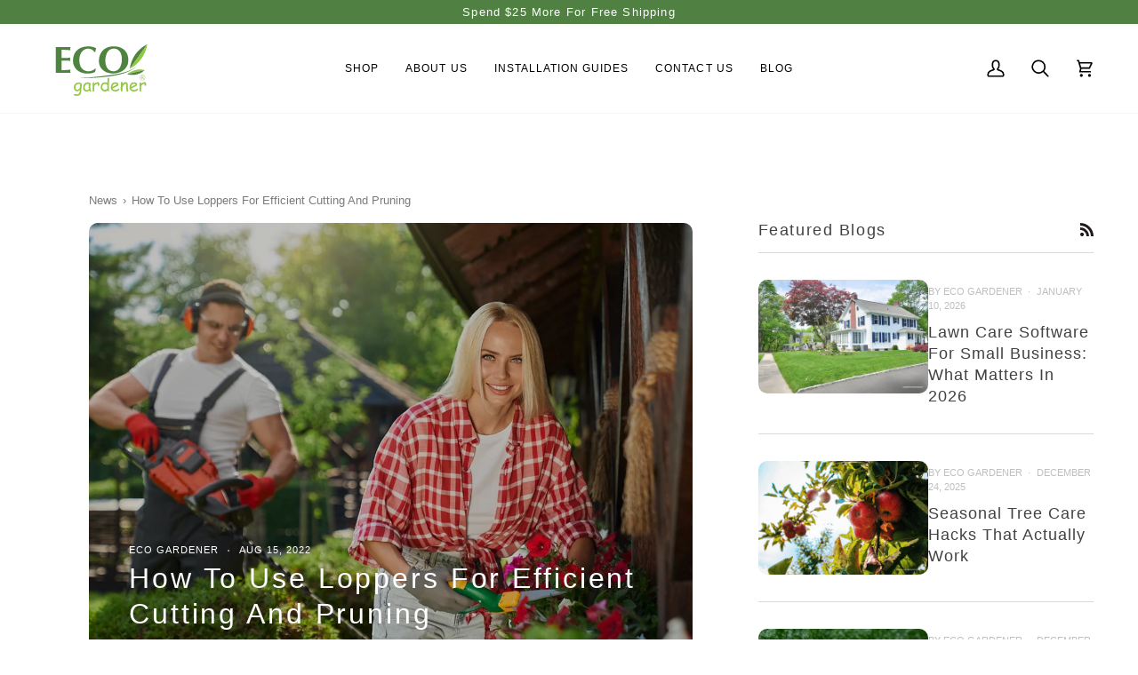

--- FILE ---
content_type: text/css
request_url: https://ecogardener.com/cdn/shop/t/152/assets/custom-css.css?v=45389273154073663961768907950
body_size: 2685
content:
.announcement .rte--lock-font .cart__message,.announcement .rte--lock-font{text-transform:capitalize}.header__backfill{height:30px!important}.js__header__stuck--animated .theme__header{display:none}.js__header__stuck__backdrop.js__header__stuck--trigger-animation .theme__header{display:block}.header__desktop__buttons--icons .header__cart__status [data-header-cart-full=true],.header__mobile__button .header__cart__status [data-header-cart-full=true]{background-color:green}.navlink--child .navtext{font-size:14px}.grandparent .navlink--child .navtext{font-size:16px;font-weight:600}.grandparent .header__dropdown__inner{padding:24px 0 44px}.menu__item.parent.installation-guides .navlink--child .navtext{text-transform:capitalize}.grandparent.kids-6 .custom-menu-holder{display:grid;grid-template-columns:repeat(4,1fr);grid-template-rows:repeat(1,1fr);grid-column-gap:0px;grid-row-gap:60px;padding:0}.grandparent.kids-6 .custom-menu-holder .custom-menu-1{grid-area:1 / 1 / 2 / 2}.grandparent.kids-6 .custom-menu-holder .custom-menu-2{grid-area:1 / 2 / 2 / 3}.grandparent.kids-6 .custom-menu-holder .custom-menu-3{grid-area:1 / 3 / 2 / 4}.grandparent.kids-6 .custom-menu-holder .custom-menu-4{grid-area:1 / 4 / 2 / 5;padding-bottom:0!important;border-right:0px}.grandparent.kids-6 .custom-menu-holder .custom-menu-5{grid-area:2 / 4 / 3 / 5;padding-bottom:0!important;padding-top:10px;border-right:0px}.grandparent.kids-6 .custom-menu-holder .custom-menu-6{grid-area:3 / 4 / 4 / 5;padding-bottom:60px!important;padding-top:10px;border-right:0px}.custom-menu-parent{border-top:1px solid #8080806e;height:310px;padding:0 12%!important}.grandparent .navlink--child{border-bottom:0px}.custom-grand-child-border{border-right:1px solid #8080806e;padding:24px 55px 60px}@media (min-width:1900px){.custom-main-banner{height:595px}}.product__media img,.media__thumb img,.cart__items__img,.product__popdown__image img,img.product-clip__image__inner,.product-grid-item__image,.collection__products .float-grid img,.collection__products .grid--full img{border-radius:10px}.look__dot__pulse:before,.look__dot__pulse:after{background-color:#217612}.look__dot{background-color:#fff}@media (min-width:768px){.custom-shop-width{width:70%;border-radius:10px}.look__products__holder{width:300px!important;border-radius:10px}.look__products__holder--right{right:50px}}@media (min-width:1400px) and (max-width:1650px){.custom-menu-parent{padding:0 5%!important}}@media (min-width:1250px) and (max-width:1399px){.custom-menu-parent{padding:0!important}}@media (min-width:1200px) and (max-width:1249px){.custom-menu-parent{padding:0!important}.custom-grand-child-border{padding:24px 40px 60px}}@media (min-width:900px) and (max-width:1199px){.custom-menu-parent{padding:0!important}.custom-grand-child-border{padding:24px 40px 30px}}@media (min-width:1201px) and (max-width:1350px){.look__products__holder{width:250px!important}.look__products__holder--right{right:25px}}@media (min-width:1101px) and (max-width:1200px){.look__products__holder{width:250px!important}.look__products__holder--right{right:10px}}@media (min-width:1025px) and (max-width:1100px){.look__products__holder{width:200px!important}.look__products__holder--right{right:10px}}@media (min-width:768px) and (max-width:1024px){.look__products__holder{width:200px!important}.look__products__holder--right{right:10px}}@media (max-width:767px){.custom-shop-width{display:none}.flickity-cell{box-shadow:0 0 4px #cfcfcf;padding:15px!important}[data-grid]:not([data-grid-no-gutters]).flickity-enabled [data-item],[data-grid][data-grid-no-gutters].flickity-enabled [data-item],[data-grid].flickity-enabled [data-item]{width:55%!important}[data-carousel].look__products__slider .flickity-prev-next-button{top:-20%;display:none}[data-carousel].look__products__slider .flickity-prev-next-button.previous{left:10%}[data-carousel].look__products__slider .flickity-prev-next-button.next{left:90%}.look__products__holder{max-height:50vh}.shopify-policy__title{margin-bottom:60px}.text__standard{padding-top:0;padding-bottom:0}}.product__grid__title__wrapper{column-gap:30px;display:flex;justify-content:space-between;align-items:flex-start;flex-direction:column-reverse;flex-wrap:nowrap}.product__grid__title{width:80%}.custom-quick-action-btn{bottom:0!important;left:0!important;right:0!important}.product__badge.product__badge--sale{background-color:#ec6262;color:#fff}.product__badge.product__badge--sold{background-color:#e5e5e5}.custom-kicker-flourished:after{content:"";margin:auto;width:30px;height:3px;position:absolute;bottom:0;background:var(--text);opacity:.2;left:0;right:0}.bg-button{background-color:#508142;color:#fff}.text-button-contrast,.group\/quick-action-button:hover .group-hover\/quick-action-button\:text-button-contrast\/50{color:#fff}.top-\[calc\(var\(--inner\)\/2\)\]{top:0}.right-\[calc\(var\(--inner\)\/2\)\]{right:0}.left-\[calc\(var\(--inner\)\/2\)\]{left:0}.bottom-\[calc\(var\(--inner\)\/2\)\]{bottom:0}.btn-state-complete{border-left:1px solid white;border-bottom:1px solid white}.custom-blog-section-title{margin:45px 0 0}.custom-blog-section .article__item-title{font-size:18px;font-weight:500}.custom-featured-article .hero__title__link,.custom-featured-article .hero__kicker{margin-bottom:15px}.kicker-section{margin:60px 0 30px}.testimonial-holder{display:flex;flex-direction:row;flex-wrap:nowrap;justify-content:normal;align-items:normal;align-content:normal;column-gap:15px}.testimonial-column-4{display:block;flex-grow:0;flex-shrink:1;flex-basis:auto;align-self:auto;order:0;width:25%}.testimonial-column-3{display:block;flex-grow:0;flex-shrink:1;flex-basis:auto;align-self:auto;order:0;width:33.333%}.testimonials-content{margin:15px 0;padding:15px;box-shadow:1px 1px 4px #00000026;border-radius:15px}.testimonials-content h3{font-size:16px;font-weight:500;margin-bottom:5px}.testimonials-content{font-size:14px}@media (max-width:767px){.custom-testimonial-section{display:none}}.review-rating{margin-bottom:15px}.testimonials-content .review-rating .icon-star-rating path{fill:#e7b51f!important;stroke:#e7b51f!important}.spr-icon-star,.spr-icon-star-half-alt{color:#e7b51f}.product__rating__star:before{color:#e7b51f}.custom-blog-info{font-size:12px!important;text-transform:uppercase;color:#bfbfbf}.custom-blog-info .article__item-date{font-size:12px!important}.custom-featured-article .hero__description{font-size:14px}.custom-featured-article .hero__kicker{font-size:11px}.custom-featured-article .hero__title__link{margin-bottom:5px;font-weight:500}.sidebar__filter__group .filter__button label,.sidebar__filter__group .sidebar__navigation__list+button{text-transform:capitalize}.meta-table-3-column{display:flex}.meta-table-3-column .meta-table-item{display:block;width:33.333%}.accordion__body{font-size:14px}@media (min-width:768px) and (max-width:1299px){.flickity-force-arrows-top [data-carousel] .flickity-button{bottom:50%}}@media (min-width:1300px) and (max-width:1599px){.flickity-force-arrows-top [data-carousel] .flickity-button{bottom:50%}.flickity-force-arrows-top [data-carousel] .flickity-button.previous{left:-30px}.flickity-force-arrows-top [data-carousel] .flickity-button.next{right:-30px}}@media (min-width:1600px) and (max-width:1612px){.flickity-force-arrows-top [data-carousel] .flickity-button{bottom:50%}.flickity-force-arrows-top [data-carousel] .flickity-button.previous{left:-70px}.flickity-force-arrows-top [data-carousel] .flickity-button.next{right:-70px}}.section-related .kicker-flourished{margin-bottom:30px}.section-featured-article .hero__image+.hero__content__wrapper.align--bottom-center.no-overlay-text-wrapper{transform:translateY(0)}.section-featured-article .no-overlay-text-wrapper,.section-featured-article .no-overlay-text{grid-row-start:auto;grid-column-start:auto;padding:0}.hero__image,.article__item-image img,.section-video .section--image{border-radius:10px}.article__item-title{letter-spacing:1px!important;margin-bottom:15px}.custom-blog-section .section-blog__btn{top:30px}@media (max-width:767px){.section-featured-article .hero__image+.hero__content__wrapper{margin-top:0}.hero__content.hero__content--transparent,.hero__cta__wrapper .hero__btn{color:#000}.image__hero__frame.use_screen_three_quarters{height:var(--one-half)}}.custom-blog-section .flickity-force-arrows-top [data-carousel] .flickity-button{top:auto;bottom:50%;transform:none;z-index:99999999;background-color:#0000008c;color:#fff}.custom-blog-section .flickity-prev-next-button.previous{left:-30px!important}.custom-blog-section .flickity-prev-next-button.next{right:-30px!important}.product-catalog-container a{text-decoration:none!important}.theme__header{position:relative!important}.custom-cart__footer__value{font-size:1.5em;font-weight:500;float:right}.cart__footer__itemtotal{align-items:center;vertical-align:middle;display:flex;justify-content:space-between}.footer__newsletter__body:first-child{align-self:baseline}.footer__newsletter__body{padding:0}.footer__logo__wrapper{padding-bottom:0}.footer__newsletter{padding-left:15px;padding-right:50px}.custom-footer-title{border-top:0px!important;border-bottom:0px}.text-footer-logo{margin-bottom:30px}.custom-newsletter{flex-direction:column}.footer__newsletter{flex:0;margin-bottom:30px}.soc-med-newsletter{padding-left:15px}.subfooter{border-top:1px solid #eaeaea}.subfooter .subfooter__items .subfooter__item--copyright{justify-content:flex-end}.subfooter__copyright{margin-right:0}.custom-footer-logo-image{display:block}.footer__column .rte,.footer__content__inner .footer__block .footer__accordion__body,.footer__newsletter__body .rte,.footer__newsletter__body .input-group-field,.footer__newsletter__body .form__legal p{font-size:13px}.footer{margin-top:80px}@media (min-width:768px){.hide_on_desktop,.custom-footer-logo-image{display:none}}@media (max-width:767px){.custom-blog-section-title{margin-bottom:30px}.footer__block__text{padding-right:15px!important}.text-footer-logo{display:none}.subfooter .subfooter__items .subfooter__item--copyright,.subfooter .subfooter__items .subfooter__item--payment{justify-content:center}.subfooter .subfooter__items .subfooter__item--copyright{grid-row:1;margin-bottom:15px}.subfooter .subfooter__items .subfooter__item--payment{grid-row:2}.custom-featured-article .hero__content--transparent{text-align:left!important;padding:15px 0}.custom-featured-article .section__wrapper .section__inner .hero__content .hero__cta__wrapper{align-items:flex-start}.footer__block__text .footer__accordion__body,.footer__block .footer__accordion__body{display:none}}@media (max-width: 991px){.installation-guide-image .relative{max-width:100%}}body .shopify-policy__container{max-width:800px}.shopify-policy__container .shopify-policy__body .rte p{font-size:calc(var(--font-4) * var(--FONT-ADJUST-BODY))}.divider{height:30px;clear:both;overflow:hidden;width:100%}.divider--xl-1{height:99px}.divider--lg{height:45px}.divider--aside{height:36px}.divider--md2{height:40.5px}.divider--md1{height:31.5px}.divider--md0{height:30.6px}.divider--md{height:20.01px}.divider--sm{height:14.01px}.divider--xs{height:8.01px}.divider--xxs{height:3px;width:100%;overflow:hidden}.divider--15{height:15px}@media (max-width: 575px){.hidden-xs-down,.hidden-sm-down,.hidden-md-down,.hidden-lg-down,.hidden-xl-down,.hidden-xs-up,.hidden-unless-sm,.hidden-unless-md,.hidden-unless-lg,.hidden-unless-xl{display:none!important}}@media (min-width: 576px) and (max-width: 767px){.hidden-sm-down,.hidden-md-down,.hidden-lg-down,.hidden-xl-down,.hidden-xs-up,.hidden-sm-up,.hidden-unless-xs,.hidden-unless-md,.hidden-unless-lg,.hidden-unless-xl{display:none!important}}@media (min-width: 768px) and (max-width: 991px){.hidden-md-down,.hidden-lg-down,.hidden-xl-down,.hidden-xs-up,.hidden-sm-up,.hidden-md-up,.hidden-unless-xs,.hidden-unless-sm,.hidden-unless-lg,.hidden-unless-xl{display:none!important}}@media (min-width: 992px) and (max-width: 1199px){.hidden-lg-down,.hidden-xl-down,.hidden-xs-up,.hidden-sm-up,.hidden-md-up,.hidden-lg-up,.hidden-unless-xs,.hidden-unless-sm,.hidden-unless-md,.hidden-unless-xl{display:none!important}}@media (min-width: 1200px){.hidden-xl-down,.hidden-xs-up,.hidden-sm-up,.hidden-md-up,.hidden-lg-up,.hidden-xl-up,.hidden-unless-xs,.hidden-unless-sm,.hidden-unless-md,.hidden-unless-lg{display:none!important}}.row{display:-webkit-box;display:-ms-flexbox;display:flex;-ms-flex-wrap:wrap;flex-wrap:wrap;margin-right:-15px;margin-left:-15px}.col-1,.col-xs-1,.col-sm-1,.col-md-1,.col-lg-1,.col-2,.col-xs-2,.col-sm-2,.col-md-2,.col-lg-2,.col-3,.col-xs-3,.col-sm-3,.col-md-3,.col-lg-3,.col-4,.col-xs-4,.col-sm-4,.col-md-4,.col-lg-4,.col-5,.col-xs-5,.col-sm-5,.col-md-5,.col-lg-5,.col-6,.col-xs-6,.col-sm-6,.col-md-6,.col-lg-6,.col-7,.col-xs-7,.col-sm-7,.col-md-7,.col-lg-7,.col-8,.col-xs-8,.col-sm-8,.col-md-8,.col-lg-8,.col-9,.col-xs-9,.col-sm-9,.col-md-9,.col-lg-9,.col-10,.col-xs-10,.col-sm-10,.col-md-10,.col-lg-10,.col-11,.col-xs-11,.col-sm-11,.col-md-11,.col-lg-11,.col-12,.col-xs-12,.col-sm-12,.col-md-12,.col-lg-12{position:relative;min-height:1px;padding-right:15px;padding-left:15px}.col-xs-1,.col-xs-2,.col-xs-3,.col-xs-4,.col-xs-5,.col-xs-6,.col-xs-7,.col-xs-8,.col-xs-9,.col-xs-10,.col-xs-11,.col-xs-12,.col-1,.col-2,.col-3,.col-4,.col-5,.col-6,.col-7,.col-8,.col-9,.col-10,.col-11,.col-12{float:left}.col-xs-12,.col-12{width:100%}.col-xs-11,.col-11{width:91.66666667%}.col-xs-10,.col-10{width:83.33333333%}.col-xs-9,.col-9{width:75%}.col-xs-8,.col-8{width:66.66666667%}.col-xs-7,.col-7{width:58.33333333%}.col-xs-6,.col-6{width:50%}.col-xs-5,.col-5{width:41.66666667%}.col-xs-4,.col-4{width:33.33333333%}.col-xs-3,.col-3{width:25%}.col-xs-2,.col-2{width:16.66666667%}.col-xs-1,.col-1{width:8.33333333%}.col-xs-pull-12{right:100%}.col-xs-pull-11{right:91.66666667%}.col-xs-pull-10{right:83.33333333%}.col-xs-pull-9{right:75%}.col-xs-pull-8{right:66.66666667%}.col-xs-pull-7{right:58.33333333%}.col-xs-pull-6{right:50%}.col-xs-pull-5{right:41.66666667%}.col-xs-pull-4{right:33.33333333%}.col-xs-pull-3{right:25%}.col-xs-pull-2{right:16.66666667%}.col-xs-pull-1{right:8.33333333%}.col-xs-pull-0{right:auto}.col-xs-push-12{left:100%}.col-xs-push-11{left:91.66666667%}.col-xs-push-10{left:83.33333333%}.col-xs-push-9{left:75%}.col-xs-push-8{left:66.66666667%}.col-xs-push-7{left:58.33333333%}.col-xs-push-6{left:50%}.col-xs-push-5{left:41.66666667%}.col-xs-push-4{left:33.33333333%}.col-xs-push-3{left:25%}.col-xs-push-2{left:16.66666667%}.col-xs-push-1{left:8.33333333%}.col-xs-push-0{left:auto}.col-xs-offset-12{margin-left:100%}.col-xs-offset-11{margin-left:91.66666667%}.col-xs-offset-10{margin-left:83.33333333%}.col-xs-offset-9{margin-left:75%}.col-xs-offset-8{margin-left:66.66666667%}.col-xs-offset-7{margin-left:58.33333333%}.col-xs-offset-6{margin-left:50%}.col-xs-offset-5{margin-left:41.66666667%}.col-xs-offset-4{margin-left:33.33333333%}.col-xs-offset-3{margin-left:25%}.col-xs-offset-2{margin-left:16.66666667%}.col-xs-offset-1{margin-left:8.33333333%}.col-xs-offset-0{margin-left:0%}@media (min-width: 768px){.col-sm-1,.col-sm-2,.col-sm-3,.col-sm-4,.col-sm-5,.col-sm-6,.col-sm-7,.col-sm-8,.col-sm-9,.col-sm-10,.col-sm-11,.col-sm-12{float:left}.col-sm-12{width:100%}.col-sm-11{width:91.66666667%}.col-sm-10{width:83.33333333%}.col-sm-9{width:75%}.col-sm-8{width:66.66666667%}.col-sm-7{width:58.33333333%}.col-sm-6{width:50%}.col-sm-5{width:41.66666667%}.col-sm-4{width:33.33333333%}.col-sm-3{width:25%}.col-sm-2{width:16.66666667%}.col-sm-1{width:8.33333333%}.col-sm-pull-12{right:100%}.col-sm-pull-11{right:91.66666667%}.col-sm-pull-10{right:83.33333333%}.col-sm-pull-9{right:75%}.col-sm-pull-8{right:66.66666667%}.col-sm-pull-7{right:58.33333333%}.col-sm-pull-6{right:50%}.col-sm-pull-5{right:41.66666667%}.col-sm-pull-4{right:33.33333333%}.col-sm-pull-3{right:25%}.col-sm-pull-2{right:16.66666667%}.col-sm-pull-1{right:8.33333333%}.col-sm-pull-0{right:auto}.col-sm-push-12{left:100%}.col-sm-push-11{left:91.66666667%}.col-sm-push-10{left:83.33333333%}.col-sm-push-9{left:75%}.col-sm-push-8{left:66.66666667%}.col-sm-push-7{left:58.33333333%}.col-sm-push-6{left:50%}.col-sm-push-5{left:41.66666667%}.col-sm-push-4{left:33.33333333%}.col-sm-push-3{left:25%}.col-sm-push-2{left:16.66666667%}.col-sm-push-1{left:8.33333333%}.col-sm-push-0{left:auto}.col-sm-offset-12{margin-left:100%}.col-sm-offset-11{margin-left:91.66666667%}.col-sm-offset-10{margin-left:83.33333333%}.col-sm-offset-9{margin-left:75%}.col-sm-offset-8{margin-left:66.66666667%}.col-sm-offset-7{margin-left:58.33333333%}.col-sm-offset-6{margin-left:50%}.col-sm-offset-5{margin-left:41.66666667%}.col-sm-offset-4{margin-left:33.33333333%}.col-sm-offset-3{margin-left:25%}.col-sm-offset-2{margin-left:16.66666667%}.col-sm-offset-1{margin-left:8.33333333%}.col-sm-offset-0{margin-left:0%}}@media (min-width: 992px){.col-md-1,.col-md-2,.col-md-3,.col-md-4,.col-md-5,.col-md-6,.col-md-7,.col-md-8,.col-md-9,.col-md-10,.col-md-11,.col-md-12{float:left}.col-md-12{width:100%}.col-md-11{width:91.66666667%}.col-md-10{width:83.33333333%}.col-md-9{width:75%}.col-md-8{width:66.66666667%}.col-md-7{width:58.33333333%}.col-md-6{width:50%}.col-md-5{width:41.66666667%}.col-md-4{width:33.33333333%}.col-md-3{width:25%}.col-md-2{width:16.66666667%}.col-md-1{width:8.33333333%}.col-md-pull-12{right:100%}.col-md-pull-11{right:91.66666667%}.col-md-pull-10{right:83.33333333%}.col-md-pull-9{right:75%}.col-md-pull-8{right:66.66666667%}.col-md-pull-7{right:58.33333333%}.col-md-pull-6{right:50%}.col-md-pull-5{right:41.66666667%}.col-md-pull-4{right:33.33333333%}.col-md-pull-3{right:25%}.col-md-pull-2{right:16.66666667%}.col-md-pull-1{right:8.33333333%}.col-md-pull-0{right:auto}.col-md-push-12{left:100%}.col-md-push-11{left:91.66666667%}.col-md-push-10{left:83.33333333%}.col-md-push-9{left:75%}.col-md-push-8{left:66.66666667%}.col-md-push-7{left:58.33333333%}.col-md-push-6{left:50%}.col-md-push-5{left:41.66666667%}.col-md-push-4{left:33.33333333%}.col-md-push-3{left:25%}.col-md-push-2{left:16.66666667%}.col-md-push-1{left:8.33333333%}.col-md-push-0{left:auto}.col-md-offset-12{margin-left:100%}.col-md-offset-11{margin-left:91.66666667%}.col-md-offset-10{margin-left:83.33333333%}.col-md-offset-9{margin-left:75%}.col-md-offset-8{margin-left:66.66666667%}.col-md-offset-7{margin-left:58.33333333%}.col-md-offset-6{margin-left:50%}.col-md-offset-5{margin-left:41.66666667%}.col-md-offset-4{margin-left:33.33333333%}.col-md-offset-3{margin-left:25%}.col-md-offset-2{margin-left:16.66666667%}.col-md-offset-1{margin-left:8.33333333%}.col-md-offset-0{margin-left:0%}}@media (min-width: 1200px){.col-lg-1,.col-lg-2,.col-lg-3,.col-lg-4,.col-lg-5,.col-lg-6,.col-lg-7,.col-lg-8,.col-lg-9,.col-lg-10,.col-lg-11,.col-lg-12{float:left}.col-lg-12{width:100%}.col-lg-11{width:91.66666667%}.col-lg-10{width:83.33333333%}.col-lg-9{width:75%}.col-lg-8{width:66.66666667%}.col-lg-7{width:58.33333333%}.col-lg-6{width:50%}.col-lg-5{width:41.66666667%}.col-lg-4{width:33.33333333%}.col-lg-3{width:25%}.col-lg-2{width:16.66666667%}.col-lg-1{width:8.33333333%}.col-lg-pull-12{right:100%}.col-lg-pull-11{right:91.66666667%}.col-lg-pull-10{right:83.33333333%}.col-lg-pull-9{right:75%}.col-lg-pull-8{right:66.66666667%}.col-lg-pull-7{right:58.33333333%}.col-lg-pull-6{right:50%}.col-lg-pull-5{right:41.66666667%}.col-lg-pull-4{right:33.33333333%}.col-lg-pull-3{right:25%}.col-lg-pull-2{right:16.66666667%}.col-lg-pull-1{right:8.33333333%}.col-lg-pull-0{right:auto}.col-lg-push-12{left:100%}.col-lg-push-11{left:91.66666667%}.col-lg-push-10{left:83.33333333%}.col-lg-push-9{left:75%}.col-lg-push-8{left:66.66666667%}.col-lg-push-7{left:58.33333333%}.col-lg-push-6{left:50%}.col-lg-push-5{left:41.66666667%}.col-lg-push-4{left:33.33333333%}.col-lg-push-3{left:25%}.col-lg-push-2{left:16.66666667%}.col-lg-push-1{left:8.33333333%}.col-lg-push-0{left:auto}.col-lg-offset-12{margin-left:100%}.col-lg-offset-11{margin-left:91.66666667%}.col-lg-offset-10{margin-left:83.33333333%}.col-lg-offset-9{margin-left:75%}.col-lg-offset-8{margin-left:66.66666667%}.col-lg-offset-7{margin-left:58.33333333%}.col-lg-offset-6{margin-left:50%}.col-lg-offset-5{margin-left:41.66666667%}.col-lg-offset-4{margin-left:33.33333333%}.col-lg-offset-3{margin-left:25%}.col-lg-offset-2{margin-left:16.66666667%}.col-lg-offset-1{margin-left:8.33333333%}.col-lg-offset-0{margin-left:0%}}.mb-auto,.my-auto{margin-bottom:auto!important}.mt-auto,.my-auto{margin-top:auto!important}
/*# sourceMappingURL=/cdn/shop/t/152/assets/custom-css.css.map?v=45389273154073663961768907950 */


--- FILE ---
content_type: text/css
request_url: https://ecogardener.com/cdn/shop/t/152/assets/article.css?v=148766065712232330211768285057
body_size: 430
content:
.blog__article{border:0px!important;box-shadow:unset!important}.table-content{background-color:#f7f7f7;padding:15px;border:1px solid #cecece;margin:30px 0;width:50%}.hide-tbl-cont{color:#48733c;cursor:pointer}.hide-tbl-cont:hover{color:#48733ca3}.table-content h2{font-size:1em!important}.blog-content h1,.blog-content h2,.blog-content h3,.blog-content h4,.blog-content h5,.blog-content h6,.blog-content p,.rte h1,.rte h2,.rte h3,.rte h4,.rte h5,.rte h6,.rte p{clear:both}.table-content h2.h4:first-child{text-align:center!important}.show-more-arrow{float:right;display:inline-block;cursor:pointer;color:#48733c;padding:0 10px;transition:all .1s}.tbl-cont-list>a{display:inline-block;width:80%}.tbl-cont-list li ul,.tbl-cont-list li ol{display:none}.show-more-arrow.show{transform:rotate(90deg)}h1,h2,h3,h4,h5,h6{text-transform:capitalize!important}.blog-page .blog-content h1,.blog__article__content.rte h1{font-size:2em;letter-spacing:normal;margin-bottom:27.5px}.blog-page .blog-content h2,.blog__article__content.rte h2{font-size:1.5em;letter-spacing:normal;margin-bottom:27.5px}.blog-page .blog-content h3,.blog__article__content.rte h3{font-size:1.3em;letter-spacing:normal;margin-bottom:27.5px}.blog-page .blog-content h4,.blog__article__content.rte h4{font-size:1.25em;letter-spacing:normal;margin-bottom:27.5px}.blog-page .blog-content h5,.blog__article__content.rte h5{font-size:1em;letter-spacing:normal;margin-bottom:27.5px}.blog-page .blog-content p,.blog__article__content.rte p{font-size:15px;letter-spacing:normal;margin:0 0 19.44444px}.blog-page ol li,.blog-page ul li{font-size:15px}.blog-page a,.blog__article__content.rte a{text-decoration:none!important;color:#1b7e00!important}.blog-page .small{text-transform:lowercase;font-size:14px;font-weight:600;letter-spacing:1px}.tbl-cont-list a p{color:#48733c}.tbl-cont-list li a .h5{margin-bottom:7.5px!important}.blog-page .blog-content .tbl-cont-list a{color:#48733c!important}.font-weight-bold{font-weight:500}.image__hero__scale img{position:absolute}.custom-article-header{margin:30px 0}.blog__article header .blog__article--light{opacity:1}.blog__article__title{font-size:1.75em!important;letter-spacing:0px!important;margin-top:10px!important;font-weight:500}.blog__sidebar .article__item-title{margin-top:10px!important;letter-spacing:1px!important;font-size:calc(var(--font-5) * var(--FONT-ADJUST-HEADING));font-weight:500}.breadcrumb{text-transform:capitalize;letter-spacing:0px;font-weight:500}.blog__article__content .blog-page .blog-content picture{display:flex;justify-content:left;width:110%;margin:25px 0 0}.blog__article__content .blog-page .blog-content .attribution{font-size:10px;margin-bottom:25px;width:100%;font-style:italic;color:gray}.custom-article-header,.blog__article .blog__article__content.rte{padding:0 45px}.blog__article .breadcrumb{padding-bottom:15px;color:#7b7b7b}.custom-article-featured-image .hero__content{max-width:100%;padding:0 45px 30px;margin:0}.custom-article-featured-image .section__wrapper{padding:0 0 30px}.custom-article-featured-image .hero__kicker{font-size:11px}.header__backfill{display:none}.custom_sticky_sidebar{position:sticky;top:40px;margin-bottom:40%}.blog__sidebar{width:100%;margin-top:83px}.custom_sticky_sidebar hr.hr--small{margin-bottom:30px}.custom_sticky_sidebar .article__item{display:flex;column-gap:30px;justify-content:center;flex-direction:row;flex-wrap:nowrap;align-content:center;align-items:flex-start;border-bottom:1px solid #42424233;padding-bottom:30px;margin-bottom:30px}.custom_sticky_sidebar .article__item .article__item-content{width:110%}.custom_sticky_sidebar .article__item-image{margin-bottom:0}.custom-blog-info,.custom-blog-info .article__item-date{font-size:11px!important}.blog__comments{padding:50px 95px}.comment .rte p{margin-top:30px;font-size:15px}.author-time{font-size:13px}@media (max-width:767px){.blog__comments{padding:10px}}@media (min-width:768px) and (max-width:1024px){.table-content{width:75%}}@media (max-width:767px){.table-content{width:100%}.custom-article-header,.blog__article .blog__article__content.rte{padding:0 15px}.custom-article-featured-image .hero__content{padding:30px 16px 16px}.custom-article-featured-image .section__wrapper{padding:0 0 10px}.blog__article{padding:15px 0 0}.blog__article__content .blog-page .blog-content picture{width:100%}.blog-page .blog-content img{width:100%!important}}
/*# sourceMappingURL=/cdn/shop/t/152/assets/article.css.map?v=148766065712232330211768285057 */


--- FILE ---
content_type: text/javascript
request_url: https://ecogardener.com/cdn/shop/t/152/assets/article.js?v=64515005664432952181768285057
body_size: 578
content:
$(".hide-tbl-cont").click(function(){$(this).text()=="hide"?($(".tbl-cont-list").hide(),$(this).text("show")):($(".tbl-cont-list").show(),$(this).text("hide"))}),$(document).ready(function(){$('a[href^="#"]').on("click",function(event){event.preventDefault();var targetId=$(this).attr("href").substring(1),targetElement=$("#"+targetId);if(targetElement.length){var offset=30,targetPosition=targetElement.offset().top-offset;$("html, body").animate({scrollTop:targetPosition},{duration:"fast",easing:"linear"})}});for(var getAttribLength=$("*[data-image-attrib]").length,i=0;i<getAttribLength;i++){var attribVal=$("*[data-image-attrib]:eq("+i+")").data("image-attrib"),attribMatches=attribVal.match(/.*https:\/\/(?:www\.)?([^\/]+)\..*.*/i),attribUrl=attribVal.replace(/\[|\]/g,"");console.log(attribUrl),$("*[data-image-attrib]:eq("+i+")").after('<div class = "attribution"><span>Image by:<a href = "'+attribUrl+'" rel = "nofollow" target = "_blank" style = "margin-left:3px; text-transform: capitalize;">'+attribMatches[1]+"</a></span></div>")}for(var linkCount=$(".blog-content a").length,i=0;i<linkCount;i++){var getHref=$(".blog-content a:eq("+i+")").attr("href"),filterHref=getHref.match(/^(?:https?:\/\/)?([^\/]+).*/);filterHref[1].includes("ecogardener")||filterHref[1].includes("#content")}}),$(".tbl-cont-list>a+ol, .tbl-cont-list>a+li").before("<span class = 'show-more-arrow'>&#10093;</span>"),$(".show-more-arrow").click(function(){$(this).hasClass("show")?($(this).next("ol.tbl-cont-list, li").find("ul, ol").hide(),$(this).removeClass("show")):($(this).next("ol.tbl-cont-list, li").find("ul, ol").show(),$(this).addClass("show"))}),$(window).on("load",function(){setTimeout(function(){var DISQUSWIDGETS,disqus_domain,disqus_shortname;typeof DISQUSWIDGETS=="undefined"&&(DISQUSWIDGETS=function(){var f=document,a=f.getElementById("dsq-count-scr"),a=a&&a.src.match(/(https?:)?\/\/(?:www\.)?([\w_\-]+)\.((?:dev\.)?disqus\.(?:com|org)(?::\d+)?)/i),e={},s=f.head||f.body,j={},q={identifier:1,url:2};return e.domain=a&&a[3]||disqus_domain||"disqus.com",e.forum=a&&a[2]||disqus_shortname,e.proto=a&&a[1]||"",e.getCount=function(b){var c;c=encodeURIComponent;var a2=e.proto+"//"+e.forum+"."+e.domain+"/count-data.js?",d=[],k=0,l=10,r="",b=b||{};b.reset&&(j={},r="&_="+ +new Date);for(var b=[f.getElementsByTagName("A"),f.getElementsByClassName&&f.getElementsByClassName("disqus-comment-count")||[]],m,i,g,h,n=0;n<b.length;n++){m=b[n];for(var o=0;o<m.length;o++){if(i=m[o],g=i.getAttribute("data-disqus-identifier"),h=i.hash==="#disqus_thread"&&i.href.replace("#disqus_thread","")||i.getAttribute("data-disqus-url"),g)h=q.identifier;else if(h)g=h,h=q.url;else continue;var p;j.hasOwnProperty(g)?p=j[g]:(p=j[g]={elements:[],type:h},d.push(c(h)+"="+c(g))),p.elements.push(i)}}for(d.sort(),c=d.slice(k,l);c.length;)b=f.createElement("script"),b.src=a2+c.join("&")+r,s.appendChild(b),k+=10,l+=10,c=d.slice(k,l)},e.displayCount=function(b){for(var c,a2,d,e2=b.counts,b=b.text.comments;c=e2.shift();)if(a2=j[c.id]){switch(c.comments){case 0:d=b.zero;break;case 1:d=b.one;break;default:d=b.multiple}for(c=d.replace("{num}",c.comments),a2=a2.elements,d=a2.length-1;d>=0;d--)a2[d].innerHTML=c}},e}()),DISQUSWIDGETS.getCount()},5e3),setInterval(function(){$("#disqus_thread iframe").first().hide()},2500)});
//# sourceMappingURL=/cdn/shop/t/152/assets/article.js.map?v=64515005664432952181768285057


--- FILE ---
content_type: image/svg+xml
request_url: https://ecogardener.com/cdn/shop/files/ecog-logo_1.svg?v=1701779885&width=125
body_size: 2777
content:
<?xml version="1.0" encoding="utf-8"?>
<!-- Generator: Adobe Illustrator 24.0.2, SVG Export Plug-In . SVG Version: 6.00 Build 0)  -->
<svg version="1.1" id="Layer_1" xmlns="http://www.w3.org/2000/svg" xmlns:xlink="http://www.w3.org/1999/xlink" x="0px" y="0px"
	 viewBox="0 0 1920 1080" style="enable-background:new 0 0 1920 1080;" xml:space="preserve">
<style type="text/css">
	.st0{clip-path:url(#SVGID_2_);fill:#4E843F;}
	.st1{clip-path:url(#SVGID_2_);fill:#91C741;}
	.st2{fill:#91C741;}
</style>
<g>
	<g>
		<defs>
			<rect id="SVGID_1_" x="156.7" y="-253" width="1660" height="1660"/>
		</defs>
		<clipPath id="SVGID_2_">
			<use xlink:href="#SVGID_1_"  style="overflow:visible;"/>
		</clipPath>
		<path class="st0" d="M196.9,621.1V169.5h253.6c-1.6,6.7-3.4,16.6-5.4,29.8c1.2,6.6,2.6,15.6,4.1,27.1
			c-45.4-5.6-88.9-8.6-130.5-8.6h-21.8v141.7h86c26.1,0,47.4-2,63.8-6c-0.9,6.7-1.7,12.7-2.4,18c-0.7,5.3-1.3,9.7-1.7,13.3
			c1.5,8.7,2.9,17.8,4.1,27.2c-21.1-4.5-47.8-6.7-80.3-6.7h-69.6v168.2c52.2,0,103.4-3.1,153.7-9.2c-2.4,12.2-4.2,22.5-5.4,31
			c1.7,7.5,3,16.1,4.1,25.9H196.9z"/>
		<path class="st0" d="M492.8,411.9c0.9-66.4,15.9-118.6,45.1-156.4c29.2-37.9,63.2-63.5,101.9-77.1c38.7-13.6,76-20.3,112-20.3
			c32.4,0,61.2,3.5,86.5,10.7c25.4,7.1,43.5,14.4,54.5,21.8c-4.8,17.9-10.2,40.6-15.9,68.1h-8.6c-14.5-20.2-31.5-35.3-50.6-45.5
			c-19.2-10.2-38.9-15.3-59.4-15.3c-29.4,0-55.9,8.1-79.6,24.3c-23.7,16.2-42.3,39.6-55.8,70.3c-13.5,30.7-20.3,67-20.3,108.7
			c0,36.9,6,69.9,18,98.7c11.9,28.9,29.9,51.5,54,68c24,16.5,53.2,24.7,87.6,24.7c19.2,0,39.9-4.4,62.1-13.2
			c22.1-8.8,40.5-20.8,55.2-35.7l9.4,3.8l-15.2,57.1c-33.6,19-77.4,28.5-131.1,28.5c-38.3,0-73.1-5.9-104.2-17.6
			c-31.1-11.8-57.4-27.9-79.1-48.5c-21.7-20.6-38.2-44.3-49.5-71.1C498.5,469.1,492.8,441.1,492.8,411.9"/>
		<path class="st0" d="M941.9,397.4c0.8-28.9,6.1-57.2,15.9-85c9.7-27.8,24.7-53.4,45-76.8c20.2-23.4,46.6-42.2,78.9-56.3
			c32.3-14.1,70.7-21.2,115.2-21.2c42.4,0,79.6,6.2,111.7,18.7c32.2,12.5,58.5,29.6,79.2,51.5c20.6,21.8,36.1,47,46.2,75.4
			c10.2,28.5,15.2,58.8,15.2,90.9c0,37.1-6.6,70.1-19.7,99c-13.1,29-31.5,53.5-55.3,73.8c-23.7,20.2-51.4,35.8-83.1,46.6
			c-31.5,10.9-66.1,17.3-103.6,19.1c-33.6,0-69.1-6.5-106.6-19.5c-37.6-13-70.3-36.4-98.1-70.4c-27.8-33.9-42-79.4-42.4-136.7
			C941.5,403.9,941.9,400.9,941.9,397.4 M1338.1,382.1c0-36-5.6-68-16.8-96.1c-11.1-28.1-27.1-50-47.9-65.7
			c-20.8-15.7-44.9-23.6-72.6-23.6h-1.3c-50.4,1.2-87.6,22-111.7,62.3c-24,40.3-36,92.8-36,157.6c1,36.9,7.6,68.7,20,95.4
			c12.3,26.7,28.9,46.9,49.6,60.4c20.7,13.6,43.2,20.4,67.4,20.4c38.4,0,68.6-11.8,90.8-35.6c22.2-23.8,37.4-51.7,45.8-83.9
			C1333.8,441,1338.1,410.6,1338.1,382.1"/>
		<path class="st0" d="M1143.9,678.6c-35.2,5.1-70.7,8.2-105.9,12c-35.4,3.8-70.7,7.3-106.1,10.5c-129.7,9.5-237.9,11.7-330.8,11.7
			c110-6.8,220.1-16,329.8-27.9c35.1-3.8,70.1-7.9,105.2-12.1c35-4.4,69.8-9.5,104.8-14c292.7-37.6,391.5-104.8,454.5-153.8h1
			C1565.4,523.4,1491.2,628.5,1143.9,678.6"/>
		<path class="st0" d="M1476.4,548l300.2-426.2C1493,263.8,1476.4,548,1476.4,548"/>
		<path class="st1" d="M1476.4,548c272.7-150,300.2-426.2,300.2-426.2L1476.4,548z"/>
		<path class="st1" d="M1427.6,642.2l303.4-68.8C1576.2,522.4,1427.6,642.2,1427.6,642.2"/>
		<path class="st0" d="M1427.6,642.2c182.5,56.8,303.4-68.8,303.4-68.8L1427.6,642.2z"/>
	</g>
	<g>
		<path class="st2" d="M640.6,874.9l-3.4,49.4c-0.6,19.6-2.6,35.6-6,48.1c-4.4,15.9-11.5,27.6-21.2,35.1
			c-11.8,9.1-28.8,13.7-51,13.7c-13,0-24-0.9-32.8-2.6c-12.3-2.4-18.5-7.5-18.5-15.3c0-8.7,4.3-13.1,12.8-13.1
			c3.5,0,9.4,0.9,17.6,2.6c8.2,1.7,17.3,2.5,27.3,2.3c18.8-0.3,31.8-9.4,39-27.3c4.7-12,7.2-30.3,7.5-55.1
			c-5.3,9.8-11.6,17.2-18.9,22.1c-7.3,4.9-15.7,7.4-25.1,7.4c-17.7,0-32.2-6-43.3-18.2C513.6,911.7,508,896,508,876.7
			c0-26.5,7.6-47.8,22.8-63.9c15.7-16.7,37-25,64.1-25c9.1,0,16.8,1.2,22.9,3.5c6.2,2.4,10.9,5.9,14.1,10.6
			c10.5,0.3,15.7,6.1,15.7,17.5c0,7-1,16.3-3.1,27.9C642.3,860.8,641,870,640.6,874.9z M593.4,811.2c-18.6,0-33,6.4-43.2,19.3
			c-9.1,11.6-13.7,26.3-13.7,44.1c0,14.2,2.7,24.9,8.1,32c5.4,7.2,13.5,10.7,24.3,10.7c9.9,0,19.5-5.6,28.8-16.8
			c8.4-10.3,13.2-20.5,14.4-30.6c2.1-10.6,4.3-27.2,6.6-49.8c-3.9-3-8-5.3-12.2-6.8C602.3,812,597.9,811.2,593.4,811.2z"/>
		<path class="st2" d="M794.2,948c-1.9,0-5.2-2.2-10.1-6.5c-4.4-4-7.7-7.6-9.8-10.7c-9.4,5.1-17.7,8.9-24.8,11.5
			c-7.2,2.6-13.1,3.9-17.9,3.9c-22.9,0-39.6-6.5-50.1-19.4c-9.9-12.2-14.8-30.8-14.8-55.9c0-23.7,8.2-44,24.5-60.9
			c16.3-16.9,35.8-25.3,58.4-25.3c8.5,0,18.1,2.2,28.7,6.6c13.3,5.5,20,12.1,20,19.8c0,2.6-1,5-2.9,7.1c-1,3.7-1.7,9.8-2.3,18.4
			c-0.5,8.5-0.9,19.5-1,32.8c-0.1,12.2,0.7,21.8,2.5,28.8c1,4.3,4.1,12.9,9.3,25.9c0.7,1.8,1.8,4.4,3.4,7.8l0.9,2.5
			c0,3.9-1.4,7.2-4.1,9.7C801.1,946.7,797.9,948,794.2,948z M763.7,845.8c0-4.2,0.3-8.8,0.8-13.7c0.5-4.9,1.3-10.2,2.4-15.8
			c-3.6-1.9-6.7-3.2-9.3-4.1c-2.6-0.9-4.7-1.3-6.2-1.3c-15.2,0-28.3,6.2-39.3,18.6c-11,12.4-16.5,26.7-16.5,42.9
			c0,16.1,2.8,28.1,8.5,36.2c5.7,8,14.2,12.1,25.6,12.1c9.4,0,17.4-1.7,24-5.1c3.5-1.9,8.5-5.6,14.8-11.2
			C765.2,878.2,763.7,858.7,763.7,845.8z"/>
		<path class="st2" d="M947.9,829.6c-0.7,12.3-5.6,18.4-14.7,18.4c-8.4,0-12.6-4.9-12.6-14.6c0-1.9-0.1-5.3-0.4-10.3l-0.4-12.3
			c-15.5,1.9-27.9,6.2-37.2,13.1c-8.7,6.4-16,16-21.8,28.8l0.3,80.6c0,9.9-4.9,14.8-14.6,14.8c-8.6,0-12.9-5-12.9-14.8V830.1
			c0-3.2,0.1-8.1,0.4-14.6c0.2-6.5,0.4-11.3,0.4-14.6c0-9.9,4.3-14.8,12.9-14.8c9.6,0,14.5,8.1,14.6,24.4
			c18.8-18.1,39.7-27.2,62.6-27.2c7.9,0,13.9,3,17.8,9c3.9,6,5.9,15,5.9,27C948,824.4,948,827.9,947.9,829.6z"/>
		<path class="st2" d="M1113.5,808.4c-1.2,14.4-1.8,28.8-1.8,43.2c0,32.6,1.5,57.3,4.6,73.9c0.2,1.4,0.3,2.5,0.3,3.4
			c0,3.9-1.4,7.2-4.1,9.7c-2.7,2.5-5.9,3.8-9.6,3.8c-6.1,0-10.5-4.4-13.4-13.2c-7.1,5.2-14.4,9.1-22,11.8c-7.6,2.6-15.5,4-23.7,4
			c-20.3,0-37.1-6.8-50.4-20.3c-13.7-13.8-20.6-31.6-20.6-53.2c0-26.2,6.9-47.1,20.8-62.9c13.9-15.8,31.9-23.7,54-23.7
			c11.4,0,20.1,1.8,26.3,5.3l13.8,10.1c1.4-41.3,3-69,4.9-83.4c1.3-8.7,5.7-13.1,13.4-13.1c8.9,0,13.4,4.8,13.4,14.3
			C1119.4,731.8,1117.5,761.9,1113.5,808.4z M1048.3,812.3c-16.5,0-28.8,4.9-37,14.6c-8.2,9.8-12.3,24.4-12.3,44
			c0,12.6,4.5,23.5,13.4,32.6c9,9.1,19.5,13.7,31.5,13.7c8.2,0,15.2-1.5,20.9-4.6c3.3-1.8,8.8-5.8,16.3-12.2
			c1.5-1.3,2.9-2.8,4.3-4.6l-0.4-25.4l0.1-17.1l0.3-17.3c-3.7-7.9-8.7-13.9-14.8-17.9C1064.3,814.3,1056.9,812.3,1048.3,812.3z"/>
		<path class="st2" d="M1223.7,945c-22.2,0-40.1-5.5-53.8-16.6c-15-12.2-22.5-29.4-22.5-51.5c0-25.5,6.2-46.8,18.5-64.1
			c13.4-18.8,31.4-28.2,53.8-28.2c16.3,0,29.5,2.7,39.8,8.2c12.6,6.8,19,17.2,19,31.2c0,9.8-5.5,18.7-16.6,26.8
			c-4.9,3.5-15.3,9-31.2,16.5l-56.2,26.6c5.5,8.1,12.3,14.3,20.5,18.4c8.2,4.1,17.7,6.2,28.6,6.2c6.8,0,14.7-1.3,23.8-3.8
			c11.6-3.2,19-7.5,22.3-12.7c3.3-5.2,6.9-7.9,10.7-7.9c3.4,0,6.5,1.3,9.2,3.9c2.7,2.6,4,5.6,4,9c0,10.9-8.8,20.2-26.3,28.1
			C1252.5,941.7,1237.9,945,1223.7,945z M1219.7,811.1c-12,0-21.9,4.6-29.8,13.9c-7.9,9.3-13.9,23.2-17.8,41.8l45.1-21.5
			c17.7-8.6,30.4-16.1,37.9-22.5C1246.7,815,1234.9,811.1,1219.7,811.1z"/>
		<path class="st2" d="M1432.7,948.7c-8.4,0-13.2-4.6-14.3-13.8l-4.1-32.2c-1.4-11.5-2.1-22.2-2.1-32.2c0-2.7,0.2-7.4,0.5-14
			c0.3-6.6,0.5-11.2,0.5-14c0-21.2-3.9-31.8-11.8-31.8c-11,0-21.5,6.5-31.5,19.6c-9,11.9-16.1,26.9-21.2,45
			c-0.2,3.8-0.6,8.6-1.3,14.4c-0.6,4.9-0.9,9.7-0.9,14.3c0,2.9,0.3,7.4,0.9,13.2c0.6,5.9,0.9,10.3,0.9,13.2c0,4.4-1.3,8-4,10.7
			c-2.7,2.7-6.2,4.1-10.4,4.1c-4.3,0-7.8-1.4-10.4-4.1c-2.6-2.7-4-6.3-4-10.7c0-2.9-0.3-7.4-1-13.2c-0.6-5.9-1-10.3-1-13.2
			c0-10.1,0.7-24.1,2.1-42c1.4-17.9,2.1-31.9,2.1-42c0-3.1-0.2-7.8-0.5-14c-0.3-6.2-0.5-10.8-0.5-14c0-4.2,1.4-7.7,4.2-10.4
			c2.8-2.7,6.2-4,10.4-4c9,0,14,6.4,14.8,19.1l0.4,17.2c16.5-22,33.4-32.9,50.7-32.9c15.7,0,26.6,6.9,32.8,20.7
			c4.2,9.2,6.5,22.8,6.9,40.9v14.8l-0.1,13.7c0,8.1,1.1,18.6,3.2,31.5c2.1,12.9,3.2,23.4,3.2,31.4c0,4.3-1.4,7.8-4.2,10.5
			C1440.4,947.3,1436.9,948.7,1432.7,948.7z"/>
		<path class="st2" d="M1546.2,945c-22.2,0-40.1-5.5-53.8-16.6c-15-12.2-22.5-29.4-22.5-51.5c0-25.5,6.2-46.8,18.5-64.1
			c13.4-18.8,31.4-28.2,53.8-28.2c16.3,0,29.5,2.7,39.8,8.2c12.6,6.8,19,17.2,19,31.2c0,9.8-5.5,18.7-16.6,26.8
			c-4.9,3.5-15.3,9-31.2,16.5l-56.2,26.6c5.5,8.1,12.3,14.3,20.5,18.4c8.2,4.1,17.7,6.2,28.6,6.2c6.8,0,14.7-1.3,23.8-3.8
			c11.6-3.2,19-7.5,22.3-12.7c3.3-5.2,6.9-7.9,10.7-7.9c3.4,0,6.5,1.3,9.2,3.9c2.7,2.6,4,5.6,4,9c0,10.9-8.8,20.2-26.3,28.1
			C1575,941.7,1560.4,945,1546.2,945z M1542.2,811.1c-12,0-21.9,4.6-29.8,13.9c-7.9,9.3-13.9,23.2-17.8,41.8l45.1-21.5
			c17.7-8.6,30.4-16.1,37.9-22.5C1569.2,815,1557.4,811.1,1542.2,811.1z"/>
		<path class="st2" d="M1756.8,829.6c-0.7,12.3-5.6,18.4-14.7,18.4c-8.4,0-12.6-4.9-12.6-14.6c0-1.9-0.1-5.3-0.4-10.3l-0.4-12.3
			c-15.5,1.9-27.9,6.2-37.2,13.1c-8.7,6.4-16,16-21.8,28.8l0.3,80.6c0,9.9-4.9,14.8-14.6,14.8c-8.6,0-12.9-5-12.9-14.8V830.1
			c0-3.2,0.1-8.1,0.4-14.6c0.2-6.5,0.4-11.3,0.4-14.6c0-9.9,4.3-14.8,12.9-14.8c9.6,0,14.5,8.1,14.6,24.4
			c18.8-18.1,39.7-27.2,62.6-27.2c7.9,0,13.9,3,17.8,9c3.9,6,5.9,15,5.9,27C1757,824.4,1756.9,827.9,1756.8,829.6z"/>
	</g>
	<g>
		<g>
			<path class="st2" d="M1712.1,726.5c-0.8,0-1.6-0.4-2.4-1.1c-7.4-7.3-15.5-12.2-24.5-14.7l0.3,6.5l0.2,6.6c0,1-0.3,1.8-0.9,2.4
				c-0.6,0.7-1.4,1-2.4,1c-1,0-1.8-0.3-2.4-1c-0.6-0.7-0.9-1.5-0.9-2.4c0-1.8-0.1-4.4-0.2-7.9c-0.2-3.5-0.2-6.1-0.2-7.9
				c0-2,0.2-5.1,0.7-9.1s0.7-7.1,0.7-9.1c0-1.1-0.1-2.8-0.3-5c-0.2-2.2-0.3-3.9-0.3-5c0-1.3,0.4-2.4,1.1-3.3c0.8-1.2,2-1.7,3.5-1.6
				l8,0.6c3,0.4,5.6,1.1,7.7,2.2c9,4.8,13.5,10.6,13.5,17.5c0,3.4-1.5,6.4-4.6,9c-2.5,2.1-5.5,3.7-9.2,4.8
				c6.9,3.7,12.1,7.6,15.5,11.7c0.6,0.7,0.9,1.5,0.9,2.3c0,0.9-0.3,1.7-1,2.4C1713.8,726.2,1713,726.5,1712.1,726.5z M1690.9,682.5
				l-4.9-0.4l0.3,4c0.2,1.6,0.2,3,0.2,4c0,1.8-0.1,4-0.4,6.6l-0.7,6.6c0.3,0,0.8,0,1.5,0c0.7,0,1.1,0,1.5,0c5.7,0,9.9-0.8,12.7-2.3
				c1.2-0.7,2.4-1.6,3.5-2.7c1.2-1.2,1.8-2.3,1.8-3.2c0-3.1-1.8-6-5.3-8.6C1697.8,684.3,1694.4,682.8,1690.9,682.5z"/>
		</g>
		<path class="st2" d="M1694.7,749.6c-26.1,0-47.3-21.2-47.3-47.3c0-26.1,21.2-47.3,47.3-47.3c26.1,0,47.3,21.2,47.3,47.3
			C1742,728.4,1720.8,749.6,1694.7,749.6z M1694.7,661.7c-22.4,0-40.7,18.2-40.7,40.7s18.2,40.7,40.7,40.7
			c22.4,0,40.7-18.2,40.7-40.7S1717.1,661.7,1694.7,661.7z"/>
	</g>
</g>
</svg>
